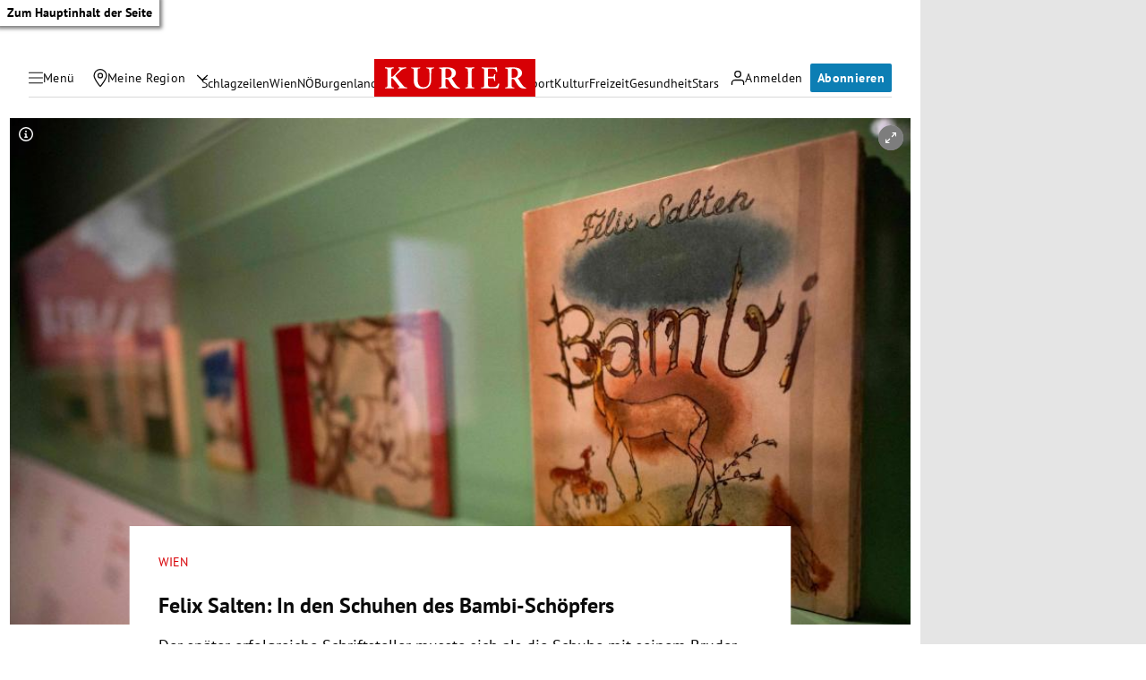

--- FILE ---
content_type: application/javascript; charset=utf-8
request_url: https://fundingchoicesmessages.google.com/f/AGSKWxW3KH2g94lekwaQYKUYID4JgqxCx03XqhFJAJGAW-VW6KHO3AEjbGLCXhJ-WgYWQfAgexqIgmoI19wuB044Jl7yoC_uyT6C1xsPsMFfuWv419lXnAGsBYZO5dpkqz7OEF_3lxAC-v0_wRFb4c3KI-I1ZEKPWGUXuev9_naPsqCnLwHl_DfHOj-yzlse/_/nflads./googleadarticle./search/ads__adv_468._mpu_widget?
body_size: -1291
content:
window['e4174861-4767-4d09-9cbb-354cdfe1eb9b'] = true;